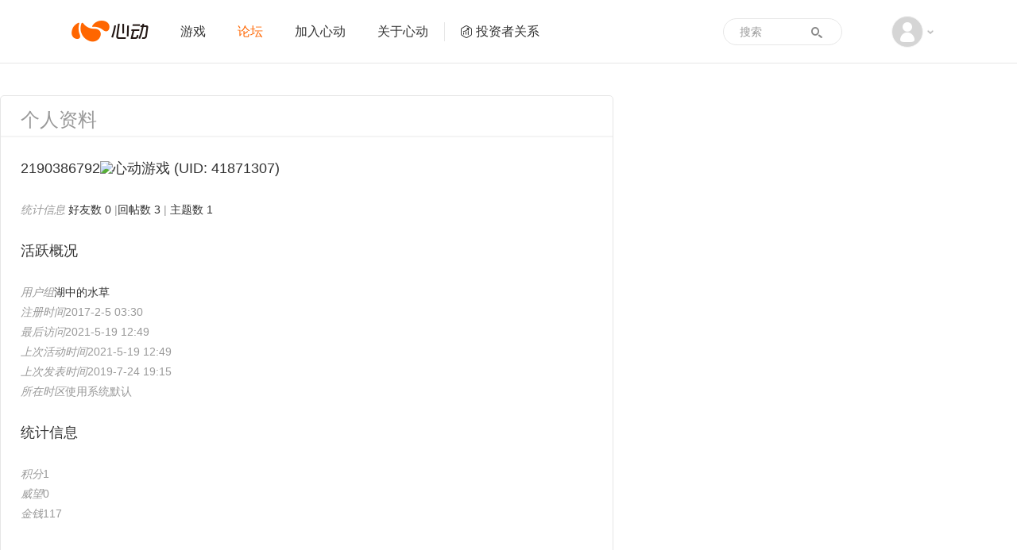

--- FILE ---
content_type: text/html; charset=utf-8
request_url: https://bbs.xd.com/home.php?mod=space&uid=41871307&do=profile
body_size: 4780
content:
<!DOCTYPE html PUBLIC "-//W3C//DTD XHTML 1.0 Transitional//EN" "http://www.w3.org/TR/xhtml1/DTD/xhtml1-transitional.dtd">
<html xmlns="http://www.w3.org/1999/xhtml" class="">
<head>
<meta http-equiv="Content-Type" content="text/html; charset=utf-8" />
<title>2190386792的个人资料 - 心动游戏 官方论坛 </title>

<meta name="keywords" content="2190386792的个人资料" />
<meta name="description" content="2190386792的个人资料 ,心动游戏 官方论坛" />
<meta name="generator" content="Discuz! X3.4" />
<meta name="author" content="Discuz! Team and Comsenz UI Team" />
<meta name="copyright" content="2001-2011 Comsenz Inc." />
<meta name="MSSmartTagsPreventParsing" content="True" /> 
<meta http-equiv="MSThemeCompatible" content="Yes" />
<meta http-equiv="X-UA-Compatible" content="IE=edge" />
<meta name="renderer" content="webkit">
<meta name="viewport" content="width=1066">
<base href="https://bbs.xd.com/" /><link rel="stylesheet" type="text/css" href="data/cache/style_2_common.css?D5y" /><link rel="stylesheet" type="text/css" href="data/cache/style_2_home_space.css?D5y" /><link rel="stylesheet" id="css_extstyle" type="text/css" href="./template/xd/style/t3/style.css" /><script type="text/javascript">var STYLEID = '2', STATICURL = 'static/', IMGDIR = 'static/image/common', VERHASH = 'D5y', charset = 'utf-8', discuz_uid = '0', cookiepre = 'jSGW_2132_', cookiedomain = '', cookiepath = '/', showusercard = '1', attackevasive = '0', disallowfloat = 'login|newthread|reply|tradeorder', creditnotice = '', defaultstyle = './template/xd/style/t3', REPORTURL = 'aHR0cDovL2Jicy54ZC5jb20vaG9tZS5waHA/bW9kPXNwYWNlJnVpZD00MTg3MTMwNyZkbz1wcm9maWxl', SITEURL = 'https://bbs.xd.com/', JSPATH = 'data/cache/';</script>
<script src="data/cache/common.js?D5y" type="text/javascript"></script>
<meta name="application-name" content="心动游戏 官方论坛" />
<meta name="msapplication-tooltip" content="心动游戏 官方论坛" />
<meta name="msapplication-task" content="name=论坛;action-uri=https://bbs.xd.com/forum.php;icon-uri=https://bbs.xd.com/static/image/common/bbs.ico" />
<script src="data/cache/home.js?D5y" type="text/javascript"></script>

        
        <link href="https://www.xd.com/imgs/layout/favicon.ico" type="image/x-icon" rel="icon" />
    <link href="https://www.xd.com/imgs/layout/favicon.ico" type="image/x-icon" rel="shortcut icon" />
<script>
var now = new Date().getTime();
if (now < 1586016000000) {
var css = 'filter: progid:DXImageTransform.Microsoft.BasicImage(grayscale=1);-webkit-filter: grayscale(100%);filter: grayscale(100%);';
var html = document.getElementsByTagName('html');
html[0].setAttribute('style', css);
}
</script>
    <link rel="stylesheet" href="https://web.xdcdn.net/xd/assets.php?css=/css/layout/reset.css?2950240,/css/elements/button.css?2950240,/css/layout/base.css?29502402,/css/layout/carousel.css?2950240,/vendor/fancybox/2_1_5/jquery.fancybox.css?2950240,/css/layout/input.css?2950240,/css/layout/sidebar.css?2950240" />
    <link rel="stylesheet" href="/static/css/v4_bbs.css?2950240" />

    <script type="text/javascript">
        var www_xd_com = 'https://www.xd.com',
            user_id = 0;
    </script>
    <script src="https://web.xdcdn.net/xd/assets.php?js=/vendor/js/jquery-3.7.1.min.js?2950240,/vendor/js/jquery-migrate-3.3.2.min.js?2950240,/js/layout/xd.js?2950240,/js/layout/dropdown.js?2950240" type="text/javascript"></script>
    <script type="text/javascript">
    jQuery.noConflict();
    </script>
    <script type="text/javascript">
    (function($){
        var _add=$.event.add,_on=$.fn.on,_closest=$.fn.closest;
        function norm(s){return typeof s==='string'?s.replace(/\[\s*([^\]=\s]+)\s*=\s*#([^'"\]\s]*)\s*\]/g,"[$1='#$2']"):s}
        $.event.add=function(el,types,handler,data,selector){if(selector){selector=norm(selector)}return _add.call(this,el,types,handler,data,selector)};
        $.fn.on=function(types,selector){if(typeof selector==='string'){arguments[1]=norm(selector)}return _on.apply(this,arguments)};
        $.fn.closest=function(selector,context){if(typeof selector==='string'){selector=norm(selector)}return _closest.call(this,selector,context)};
    })(jQuery);
    </script>
</head>

<body id="nv_home" class="pg_space" onkeydown="if(event.keyCode==27) return false;" style="background:#fff!important">
<div id="append_parent"></div><div id="ajaxwaitid"></div>

        
        <div id="header2" class="navbar navbar-default">
    <div class="container">
        <div class="navbar-header">
            <a class="navbar-brand xdicon xdicon-xdlogo" href="https://www.xd.com"><span class="sr-only">心动网络</span></a>
        </div>
        <div class="collapse navbar-collapse">
            <ul class="nav navbar-nav">
                <li class=" link-2">
                    <a href="https://www.xd.com/games/"  >游戏</a>
                </li>
                                <li class="active link-3">
                    <a href="/"  >论坛</a>
                </li>
                                <li class=" link-5">
                    <a href="https://www.xd.com/hr/">加入心动</a>
                </li>
                <li class=" link-4">
                    <a href="https://www.xd.com/aboutxd/">关于心动</a>
                </li>
                <li class=" link-6  link-ir">
                    <a href="https://ir.xd.com" target="_blank"><span class="xdicon xdicon-ir"></span>投资者关系</a>
                </li>
                <li class="nav-more  link-7">
                    <a href="https://www.xd.com/orders/create/">充值</a>
                </li>
                <li class="nav-more  link-8">
                    <a href="https://www.xd.com/service/">客服</a>
                </li>
            </ul>
            <div class="dropdown about-user navbar-right text-center">
                <a href="#" class="dropdown-toggle" data-toggle="dropdown">
                                        <span class="xdicon xdicon-avatar img-circle"></span>
                                        <span class="caret"></span>
                </a>
                <ul class="dropdown-menu" role="menu">
                    <li>
                                                <a href="member.php?mod=logging&amp;action=login">
                            <img src="https://web.xdcdn.net/xd/imgs/layout/avatar_default.jpg" class="img-circle">
                            <span class="xdicon xdicon-user for-dropdown-item-icon"></span>
                            <span style="padding-left: 32px">登录</span>
                        </a>
                                            </li>

                    <li class="divider"></li>
                    <li class="nav-more ">
                        <a href="https://www.xd.com/orders/create/">
                            <span class="xdicon xdicon-salary for-dropdown-item-icon"></span>
                            <span style="padding-left: 32px">
                                充值
                            </span>
                        </a>
                    </li>
                    <li class="nav-more ">
                        <a href="https://www.xd.com/service/">
                            <span class="xdicon xdicon-service for-dropdown-item-icon"></span>
                            <span style="padding-left: 32px">
                                客服
                            </span>
                        </a>
                    </li>
                                                                            </ul>
            </div>
            <form class="navbar-form form-search" role="search" target="_blank" action="/search.php?mod=forum" method="POST">
                <div class="form-group">
                    <input type="text" name="srchtxt" class="form-control" placeholder="搜索">
                    <input type="hidden" name="searchsubmit" value="yes">
                </div>
                <button type="submit" class="btn btn-default">
                    <span class="xdicon xdicon-search"></span>
                </button>
            </form>
        </div>
    </div>
</div>

<div id="wp" class="wp">
<div id="ct" class="ct2 wp n cl" style="width: 1010px; margin-top: 40px;">
<div id="pprl" class="mn main-content">
<div class="bm" style="border-top-left-radius: 6px; border-top-right-radius: 6px;">
<h3 class="main-content-header" style="border-top-left-radius: 6px; border-top-right-radius: 6px;">
            个人资料
        </h3>
<div class="bm_c main-content-body need-login" style="padding: 0 25px;">
<h2 class="mbn size-xlarge text-lead block-sub">2190386792<img class="uc_platform_icon" src="static/image/siteicon/v4/xd.png" alt="心动游戏" /> 
<span class="xw0">(UID: 41871307)</span>
</h2>
<div class="cl block-sub">
<ul>
<li>
<em>统计信息</em>
<a href="home.php?mod=space&amp;uid=41871307&amp;do=friend&amp;view=me&amp;from=space" target="_blank">好友数 0</a>
						
<span class="pipe">|</span><a href="home.php?mod=space&amp;uid=41871307&amp;do=thread&amp;view=me&amp;type=reply&amp;from=space" target="_blank">回帖数 3</a>
<span class="pipe">|</span>
<a href="home.php?mod=space&amp;uid=41871307&amp;do=thread&amp;view=me&amp;type=thread&amp;from=space" target="_blank">主题数 1</a>							
</li>
</ul>
</div>
<h2 class="mbn size-xlarge text-lead block-sub">活跃概况</h2>
<div class="cl block-sub">
<ul>
<li><em>用户组</em><span style="color:" class="xi2" onmouseover="showTip(this)" tip="积分 1, 距离下一级还需 124 积分"><a href="home.php?mod=spacecp&amp;ac=usergroup&amp;gid=25" target="_blank">湖中的水草</a></span>  </li>
</ul>
<ul id="pbbs">
<li><em>注册时间</em>2017-2-5 03:30</li>
<li><em>最后访问</em>2021-5-19 12:49</li>
<li><em>上次活动时间</em>2021-5-19 12:49</li><li><em>上次发表时间</em>2019-7-24 19:15</li><li><em>所在时区</em>使用系统默认</li>
</ul>
</div>
<h2 class="mbn size-xlarge text-lead block-sub">统计信息</h2>
<div id="psts" class="cl block-sub">
<ul>
<li><em>积分</em>1</li><li><em>威望</em>0 </li>
<li><em>金钱</em>117 </li>
</ul>
</div>
</div>
</div>
</div>
<div class="sd"><div id="pcd" class="bm cl" style="border: 1px solid #e6e6e6; border-radius: 6px;"><div class="bm_c">
<div class="hm">
<p><a href="home.php?mod=space&amp;uid=41871307" style="display: inline-block; position: relative;"><img src="https://bbs.xd.com/ucenter/avatar.php?uid=41871307&size=middle" /><span class="vip-icon vip4" style="top: -2px; right: -2px; *right: 1px;"></span>
</a></p>
<h2 class="xs2" style="margin-top: 10px;"><a href="home.php?mod=space&amp;uid=41871307">2190386792<img class="uc_platform_icon" src="static/image/siteicon/v4/xd.png" alt="心动游戏" /></a></h2>
</div>
<ul class="xl xl2 cl ul_list">
</ul>
</div>
</div>
</div>
</div>
</div>	</div>


    <script src="https://web.xdcdn.net/xd/element/footer_content_v6/index.js?2950240" type="text/javascript"></script><div id="goTopContainer">
<div class="container">
<a href="#" class="xdicon xdicon-go-top go-top"></a>
</div>
</div>

<script src="home.php?mod=misc&ac=sendmail&rand=1770144135" type="text/javascript"></script>

<script src="https://web.xdcdn.net/xd/assets.php?js=/vendor/fancybox/2_1_5/jquery.fancybox.pack.js?2950240,/vendor/jquery.lazyload/jquery.lazyload.js?2950240,/js/layout/carousel.js?2950240,/js/elements/button.js?2950240,/js/layout/tyrantdb.js?2950240,/js/layout/base.js?2950240,/js/layout/input.js?2950240" type="text/javascript"></script>
<script src="/template/xd/common/v4_bbs.js?2950240" type="text/javascript"></script>

<script type="text/javascript">
  (function(i,s,o,g,r,a,m){i['GoogleAnalyticsObject']=r;i[r]=i[r]||function(){
  (i[r].q=i[r].q||[]).push(arguments)},i[r].l=1*new Date();a=s.createElement(o),
  m=s.getElementsByTagName(o)[0];a.async=1;a.src=g;m.parentNode.insertBefore(a,m)
  })(window,document,'script','//www.google-analytics.com/analytics.js','ga');

  ga('create', 'UA-16408836-1', 'auto', {'cookieDomain':'xd.com'});
  ga('send', 'pageview');
</script>
<script type="text/javascript">
/* <![CDATA[ */
var google_conversion_id = 987748488;
var google_custom_params = window.google_tag_params;
var google_remarketing_only = true;
/* ]]> */
</script>

<!-- Google Remarketing Code -->
<script type="text/javascript" src="//www.googleadservices.com/pagead/conversion.js">
</script>
<noscript>
<div style="display:inline;">
<img height="1" width="1" style="border-style:none;" alt="" src="//googleads.g.doubleclick.net/pagead/viewthroughconversion/987748488/?value=0&amp;guid=ON&amp;script=0"/>
</div>
</noscript></body>
</html>
